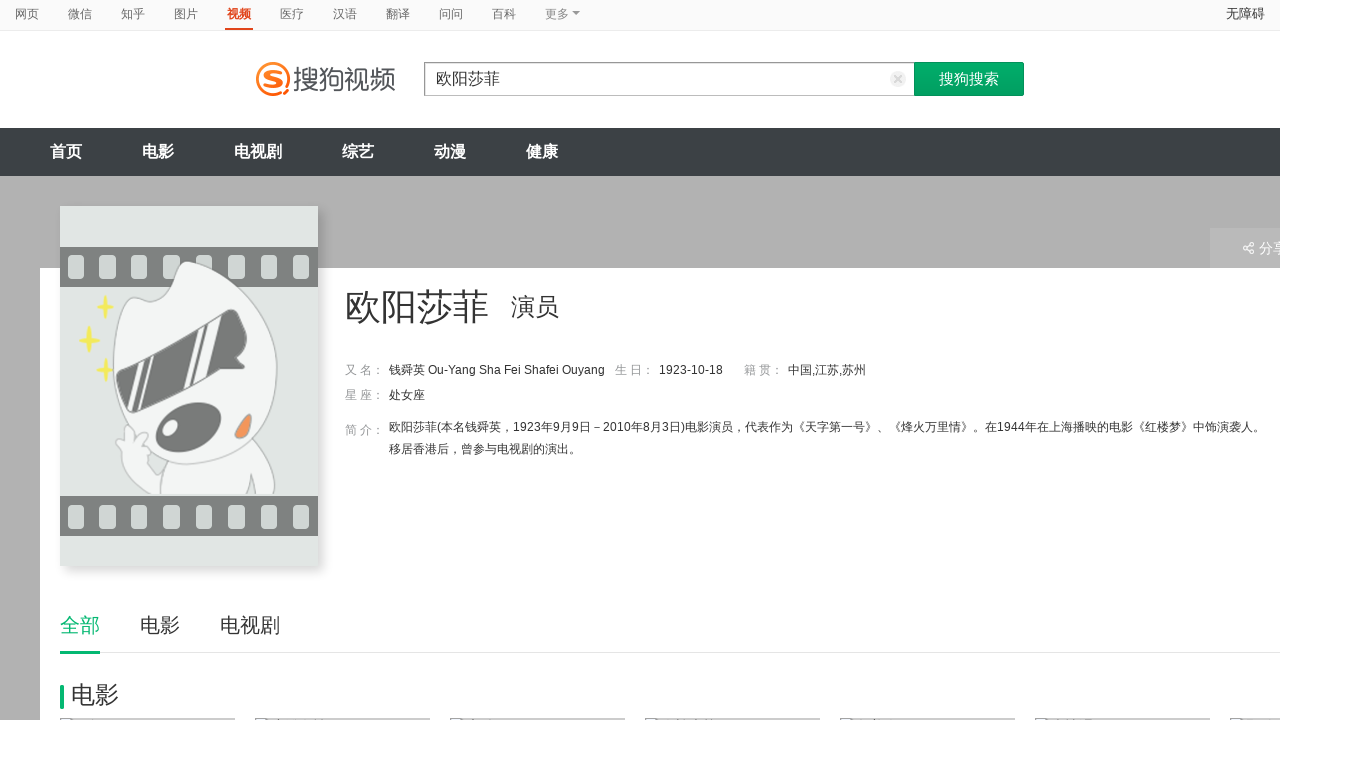

--- FILE ---
content_type: text/html;charset=UTF-8
request_url: https://tv.sogou.com/star/%E6%AC%A7%E9%98%B3%E8%8E%8E%E8%8F%B2.html?ie=utf8
body_size: 10377
content:
<!DOCTYPE html><html lang="zh-cn" data-env="production" data-tag="video-pc-20250617195106"><head>
        <title>欧阳莎菲在线观看</title>
        <meta name="title" content="欧阳莎菲在线观看"/>
        <meta name="keywords" content='欧阳莎菲电影，欧阳莎菲音乐MV，欧阳莎菲电视剧，欧阳莎菲参加综艺，欧阳莎菲小品，欧阳莎菲视频，欧阳莎菲资料库'/>
        <meta name="description" content='欧阳莎菲的172个电影：《勇闯天下》-喜剧，《摩登女性》-老，《魔胎》-恐怖；欧阳莎菲的6个电视剧：《大时代》-商战，《欢乐山城》-喜剧，《飞星寻龙》-堪舆'/><meta charset="UTF-8"><meta name="viewport" content="width=device-width,minimum-scale=1,maximum-scale=1,user-scalable=no"><meta name="format-detection" content="telephone=no"><meta name="format-detection" content="address=no"><meta itemprop="name"><meta itemprop="image"><meta itemprop="description" name="description"><meta name="reqinfo" content="uuid:d182f3c7-cd3b-44db-9278-a20e739b7226, server:11.162.179.114, time:2026-02-03 00:43:01, idc:hd3"><meta name="renderer" content="webkit"><meta name="apple-mobile-web-app-capable" content="yes"><meta http-equiv="X-UA-Compatible" content="IE=edge, chrome=1"><meta http-equiv="cache-control" content="max-age=0"><meta http-equiv="cache-control" content="no-cache"><meta http-equiv="pragma" content="no-cache"><meta http-equiv="expires" content="0"><meta name="format-detection" content="telephone=no"><link type="image/x-icon" href="//dlweb.sogoucdn.com/translate/favicon.ico?v=20180424" rel="icon"><link type="image/x-icon" href="//dlweb.sogoucdn.com/translate/favicon.ico?v=20180424" rel="Shortcut Icon"><link type="image/x-icon" href="//dlweb.sogoucdn.com/translate/favicon.ico?v=20180424" rel="bookmark"><link rel="apple-touch-icon-precomposed" href="http://dlweb.sogoucdn.com/logo/images/2018/apple-touch-icon.png"><link rel="preload" href="//dlweb.sogoucdn.com/vs/static/js/vsbundle.3ed018b1.js" as="script" crossorigin="anonymous"><link rel="preload" href="//search.sogoucdn.com/video/pc/static/js/vendors.dea2deb2.js" as="script"><link rel="preload" href="//search.sogoucdn.com/video/pc/static/js/app.69bbd041.js" as="script"><link rel="preload" href="//search.sogoucdn.com/video/pc/static/css/8.7e6f6f5e.css" as="style"><link rel="preload" href="//search.sogoucdn.com/video/pc/static/js/star.679de3df.js" as="script"><link rel="preload" href="//search.sogoucdn.com/video/pc/static/css/0.99259bd9.css" as="style"><link rel="preload" href="//search.sogoucdn.com/video/pc/static/js/common.c2809462.js" as="script"><link rel="prefetch" href="//search.sogoucdn.com/video/pc/static/css/1.697d2d09.css"><link rel="prefetch" href="//search.sogoucdn.com/video/pc/static/css/10.622c3ef0.css"><link rel="prefetch" href="//search.sogoucdn.com/video/pc/static/css/3.a2fd5b7f.css"><link rel="prefetch" href="//search.sogoucdn.com/video/pc/static/css/5.67b7f4d5.css"><link rel="prefetch" href="//search.sogoucdn.com/video/pc/static/css/6.1255bbfd.css"><link rel="prefetch" href="//search.sogoucdn.com/video/pc/static/css/7.a0a8b91a.css"><link rel="prefetch" href="//search.sogoucdn.com/video/pc/static/css/9.67b7f4d5.css"><link rel="prefetch" href="//search.sogoucdn.com/video/pc/static/js/Movie.5256e4c6.js"><link rel="prefetch" href="//search.sogoucdn.com/video/pc/static/js/home.3674da8b.js"><link rel="prefetch" href="//search.sogoucdn.com/video/pc/static/js/list.3e73f7a2.js"><link rel="prefetch" href="//search.sogoucdn.com/video/pc/static/js/movie.04d6ec1d.js"><link rel="prefetch" href="//search.sogoucdn.com/video/pc/static/js/result.fa228917.js"><link rel="prefetch" href="//search.sogoucdn.com/video/pc/static/js/resultQbot.c8c68b0b.js"><link rel="prefetch" href="//search.sogoucdn.com/video/pc/static/js/teleplay.736aa775.js"><link rel="prefetch" href="//search.sogoucdn.com/video/pc/static/js/tvshow.860e2929.js"><link rel="stylesheet" href="//search.sogoucdn.com/video/pc/static/css/8.7e6f6f5e.css"><link rel="stylesheet" href="//search.sogoucdn.com/video/pc/static/css/0.99259bd9.css"></head><body><div id="app"> <div id="videoApp" data-server-rendered="true"><div id="wrap"><div id="header"><nav><ul class="header-nav home-top-nav"><li><a target="_self" href="//www.sogou.com/web?ie=utf8&amp;fr=video_pc_nav&amp;query=%E6%AC%A7%E9%98%B3%E8%8E%8E%E8%8F%B2" data-type="page">网页</a></li><li><a target="_self" href="//weixin.sogou.com/weixin?ie=utf8&amp;fr=video_pc_nav&amp;query=%E6%AC%A7%E9%98%B3%E8%8E%8E%E8%8F%B2" data-type="wechat">微信</a></li><li><a target="_self" href="//www.sogou.com/sogou?p=73351201&amp;ie=utf8&amp;fr=video_pc_nav&amp;query=%E6%AC%A7%E9%98%B3%E8%8E%8E%E8%8F%B2&amp;insite=zhihu.com" data-type="zhihu">知乎</a></li><li><a target="_self" href="//pic.sogou.com/pics?p=40230504&amp;ie=utf8&amp;fr=video_pc_nav&amp;query=%E6%AC%A7%E9%98%B3%E8%8E%8E%E8%8F%B2" data-type="pic">图片</a></li><li class="cur"><a target="" href="javascript:void(0)" data-type="video">视频</a></li><li><a target="_self" href="//www.sogou.com/web?ie=utf8&amp;fr=video_pc_nav&amp;query=%E6%AC%A7%E9%98%B3%E8%8E%8E%E8%8F%B2&amp;m2web=mingyi.sogou.com" data-type="mingyi">医疗</a></li><li><a target="_self" href="//hanyu.sogou.com/result?ie=utf8&amp;fr=video_pc_nav&amp;query=%E6%AC%A7%E9%98%B3%E8%8E%8E%E8%8F%B2" data-type="hanyu">汉语</a></li><li><a target="_self" href="//fanyi.sogou.com/?ie=utf8&amp;fr=video_pc_nav&amp;keyword=%E6%AC%A7%E9%98%B3%E8%8E%8E%E8%8F%B2" data-type="fanyi" data-key="keyword">翻译</a></li><li><a target="_self" href="//www.sogou.com/sogou?ch=videosearch&amp;ie=utf8&amp;fr=video_pc_nav&amp;query=%E6%AC%A7%E9%98%B3%E8%8E%8E%E8%8F%B2&amp;insite=wenwen.sogou.com" data-type="wenwen">问问</a></li><li><a target="_self" href="//www.sogou.com/sogou?pid=sogou-wsse-17737832ac17be52&amp;ie=utf8&amp;fr=video_pc_nav&amp;query=%E6%AC%A7%E9%98%B3%E8%8E%8E%E8%8F%B2&amp;insite=baike.sogou.com" data-type="baike">百科</a></li> <li class="header-nav-more">
      更多
      <i class="header-triangle"></i> <div class="header-nav-menu"><span class="ico-san"></span> <a href="//www.sogou.com/sogou?interation=1728053249&amp;pid=sogou-wsse-7050094b04fd9aa3&amp;ie=utf8&amp;fr=video_pc_nav&amp;query=%E6%AC%A7%E9%98%B3%E8%8E%8E%E8%8F%B2" data-type="news">资讯</a><a href="//map.sogou.com/?ie=utf8&amp;fr=video_pc_nav&amp;#lq=%E6%AC%A7%E9%98%B3%E8%8E%8E%E8%8F%B2" data-type="map" data-key="#lq">地图</a><a href="//www.sogou.com/sogou?interation=196636&amp;pid=sogou-wsse-926c11cc055de9b8&amp;ie=utf8&amp;fr=video_pc_nav&amp;query=%E6%AC%A7%E9%98%B3%E8%8E%8E%E8%8F%B2" data-type="zhishi">知识</a><a href="//as.sogou.com/?ie=utf8&amp;fr=video_pc_nav&amp;query=%E6%AC%A7%E9%98%B3%E8%8E%8E%E8%8F%B2" data-type="as">应用</a><a href="//www.sogou.com/docs/more.htm?ie=utf8&amp;fr=video_pc_nav&amp;kw=%E6%AC%A7%E9%98%B3%E8%8E%8E%E8%8F%B2" data-type="all" data-key="kw" class="header-nav-all">全部</a></div></li></ul> <a id="cniil_wza" href="javascript:void(0)" class="access-home">无障碍</a></nav> <div class="header"><div class="searchbox"><a href="/" class="logo"><img src="//search.sogoucdn.com/video/pc/static/img/logo_sogou_yingshi.eae5aab.png" srcset="//search.sogoucdn.com/video/pc/static/img/logo_sogou_yingshi@2x.42b0c06.png 2x"></a> <form action="/v" method="get" name="searchForm" accept-charset="utf8" class="searchform"><div class="querybox"><div class="qborder"><input id="query" autocomplete="off" name="query" value="欧阳莎菲" class="query"> <i class="search-reset"></i></div></div> <input type="hidden" name="typemask" value="6"> <input type="hidden" name="p" value=""> <input type="hidden" name="w" value="06009900"> <input type="hidden" name="dp" value=""> <input type="hidden" name="dr" value> <input type="hidden" name="_asf" value="tv.sogou.com"> <input type="hidden" name="_ast" value="1770050581496"> <input type="hidden" name="enter" value="1"> <input type="hidden" name="ie" value="utf8"> <div class="sbtn1"><input type="submit" value="搜狗搜索" class="sbtn1"></div> <!----> <!----></form></div></div></div> <!----> <div class="mnavbox mnavbox-home" style="border:none;"><ul data-uigs="pbtype::cl;uigs_cl::close" class="mnav"><li><a href="/">首页</a></li><li><a href="/channel/movie">电影</a></li><li><a href="/channel/teleplay">电视剧</a></li><li><a href="/channel/tvshow">综艺</a></li><li><a href="/channel/cartoon">动漫</a></li><li><a href="/channel/health">健康</a></li></ul></div> <div id="starPage" class="main detail_another"><div class="detail_section_container"><div class="srch-result-wrap"><div><div href="#" class="srch-result-thumb cur"><img src="https://img04.sogoucdn.com/v2/thumb/retype_exclude_gif/ext/auto/q/80/crop/xy/ai/w/177/h/250/resize/w/177?appid=201005&amp;sign=37b12e3c076544dfdcfd6677471591d8&amp;url=http%3A%2F%2Fimg02.sogoucdn.com%2Fapp%2Fa%2F100520060%2F602f2ff21c27cf9103dac44ecc89a478" alt="欧阳莎菲" height="360" width="258" onerror="this.onerror=null;this.src='https://img03.sogoucdn.com/app/a/07/2392228b6ff6351bffa73135318d3673'"></div> <h1 class="srch-result-tit"><div class="result-tit-sub"><span class="tit-info">演员</span></div>
      欧阳莎菲
    </h1> <dl class="srch-result-info"><dt>
        又 名：
      </dt> <dd class="srch-info-lft">
        钱舜英 Ou-Yang Sha Fei Shafei Ouyang
      </dd> <dt>
        生 日：
      </dt> <dd class="srch-info-lft">
        1923-10-18
      </dd> <dt>
        籍 贯：
      </dt> <dd>
        中国,江苏,苏州
      </dd> <!----> <!----> <!----> <!----> <!----> <!----> <dt>
        星 座：
      </dt> <dd>
        处女座
      </dd> <dt class="dtd-intro">
        简 介：
      </dt> <dd class="dtd-intro">
        欧阳莎菲(本名钱舜英，1923年9月9日－2010年8月3日)电影演员，代表作为《天字第一号》、《烽火万里情》。在1944年在上海播映的电影《红楼梦》中饰演袭人。移居香港后，曾参与电视剧的演出。
        <a href="javascript:;" class="btn-info-more" style="display:none;">更多<i></i></a> <a href="javascript:;" class="btn-info-more2" style="display:none;">收起<i></i></a></dd></dl> <!----></div> <div class="ui-pulldown-menu srch-info-source"><span id="share_btn" class="btn-info-share"><i></i>分享</span> <ul id="share_box" class="detail_section_share_box" style="display:none;"><li><a data-uigs="pbtype::cl;uigs_cl::m_share_sina&amp;https://service.weibo.com/share/share.php?url=http://v.sogou.com/star/%E6%AC%A7%E9%98%B3%E8%8E%8E%E8%8F%B2?ie=utf8&amp;title=%E6%88%91%E6%AD%A3%E5%9C%A8%40%E6%90%9C%E7%8B%97%E5%BD%B1%E8%A7%86%20%E7%9C%8B%23%E6%AC%A7%E9%98%B3%E8%8E%8E%E8%8F%B2%E7%9B%B8%E5%85%B3%E4%BD%9C%E5%93%81%23%EF%BC%8C%E4%BD%A0%E7%9C%8B%E8%BF%87%E4%BA%86%E4%B9%88%EF%BC%9F~%20http%3A%2F%2Fv.sogou.com%2Fstar%2F%25E6%25AC%25A7%25E9%2598%25B3%25E8%258E%258E%25E8%258F%25B2%3Fie%3Dutf8" title="分享到新浪微博" href="https://service.weibo.com/share/share.php?url=http://v.sogou.com/star/%E6%AC%A7%E9%98%B3%E8%8E%8E%E8%8F%B2?ie=utf8&amp;title=%E6%88%91%E6%AD%A3%E5%9C%A8%40%E6%90%9C%E7%8B%97%E5%BD%B1%E8%A7%86%20%E7%9C%8B%23%E6%AC%A7%E9%98%B3%E8%8E%8E%E8%8F%B2%E7%9B%B8%E5%85%B3%E4%BD%9C%E5%93%81%23%EF%BC%8C%E4%BD%A0%E7%9C%8B%E8%BF%87%E4%BA%86%E4%B9%88%EF%BC%9F~%20http%3A%2F%2Fv.sogou.com%2Fstar%2F%25E6%25AC%25A7%25E9%2598%25B3%25E8%258E%258E%25E8%258F%25B2%3Fie%3Dutf8" target="_blank"><i class="share_icon_wb"></i><span>新浪微博</span></a></li> <li><a data-uigs="pbtype::cl;uigs_cl::m_share_douban&amp;http://www.douban.com/recommend/?url=http://v.sogou.com/star/%E6%AC%A7%E9%98%B3%E8%8E%8E%E8%8F%B2?ie=utf8&amp;title=%E6%88%91%E6%AD%A3%E5%9C%A8%40%E6%90%9C%E7%8B%97%E5%BD%B1%E8%A7%86%20%E7%9C%8B%23%E6%AC%A7%E9%98%B3%E8%8E%8E%E8%8F%B2%E7%9B%B8%E5%85%B3%E4%BD%9C%E5%93%81%23%EF%BC%8C%E4%BD%A0%E7%9C%8B%E8%BF%87%E4%BA%86%E4%B9%88%EF%BC%9F~%20http%3A%2F%2Fv.sogou.com%2Fstar%2F%25E6%25AC%25A7%25E9%2598%25B3%25E8%258E%258E%25E8%258F%25B2%3Fie%3Dutf8" title="分享到豆瓣" href="http://www.douban.com/recommend/?url=http://v.sogou.com/star/%E6%AC%A7%E9%98%B3%E8%8E%8E%E8%8F%B2?ie=utf8&amp;title=%E6%88%91%E6%AD%A3%E5%9C%A8%40%E6%90%9C%E7%8B%97%E5%BD%B1%E8%A7%86%20%E7%9C%8B%23%E6%AC%A7%E9%98%B3%E8%8E%8E%E8%8F%B2%E7%9B%B8%E5%85%B3%E4%BD%9C%E5%93%81%23%EF%BC%8C%E4%BD%A0%E7%9C%8B%E8%BF%87%E4%BA%86%E4%B9%88%EF%BC%9F~%20http%3A%2F%2Fv.sogou.com%2Fstar%2F%25E6%25AC%25A7%25E9%2598%25B3%25E8%258E%258E%25E8%258F%25B2%3Fie%3Dutf8" target="_blank"><i class="share_icon_db"></i><span>豆瓣</span></a></li> <li><a data-uigs="pbtype::cl;uigs_cl::m_share_qzone&amp;http://sns.qzone.qq.com/cgi-bin/qzshare/cgi_qzshare_onekey?url=http://v.sogou.com/star/%E6%AC%A7%E9%98%B3%E8%8E%8E%E8%8F%B2?ie=utf8&amp;title=%E6%88%91%E6%AD%A3%E5%9C%A8%40%E6%90%9C%E7%8B%97%E5%BD%B1%E8%A7%86%20%E7%9C%8B%23%E6%AC%A7%E9%98%B3%E8%8E%8E%E8%8F%B2%E7%9B%B8%E5%85%B3%E4%BD%9C%E5%93%81%23%EF%BC%8C%E4%BD%A0%E7%9C%8B%E8%BF%87%E4%BA%86%E4%B9%88%EF%BC%9F~%20http%3A%2F%2Fv.sogou.com%2Fstar%2F%25E6%25AC%25A7%25E9%2598%25B3%25E8%258E%258E%25E8%258F%25B2%3Fie%3Dutf8" uigs="m_share_qzone" title="分享到QQ空间" href="http://sns.qzone.qq.com/cgi-bin/qzshare/cgi_qzshare_onekey?url=http://v.sogou.com/star/%E6%AC%A7%E9%98%B3%E8%8E%8E%E8%8F%B2?ie=utf8&amp;title=%E6%88%91%E6%AD%A3%E5%9C%A8%40%E6%90%9C%E7%8B%97%E5%BD%B1%E8%A7%86%20%E7%9C%8B%23%E6%AC%A7%E9%98%B3%E8%8E%8E%E8%8F%B2%E7%9B%B8%E5%85%B3%E4%BD%9C%E5%93%81%23%EF%BC%8C%E4%BD%A0%E7%9C%8B%E8%BF%87%E4%BA%86%E4%B9%88%EF%BC%9F~%20http%3A%2F%2Fv.sogou.com%2Fstar%2F%25E6%25AC%25A7%25E9%2598%25B3%25E8%258E%258E%25E8%258F%25B2%3Fie%3Dutf8" target="_blank"><i class="share_icon_qqzone"></i><span>QQ空间</span></a></li></ul></div></div> <div class="ch-subnav_bx clearfix"><ul class="sort_nav_lst"><li class="cur"><a href="javascript:;">全部</a></li><li><a href="javascript:;">电影</a></li><li><a href="javascript:;">电视剧</a></li></ul></div> <div class="section"><!----> <div class="column_lft"><h2 id="starPage_film" class="detail_tit"><i></i>电影
  </h2> <div id="scroll_container_film" class="sort_lst_bx" style="display: block; overflow-x: hidden; position: static"><ul class="sort_lst" style="width:5000px;white-space:nowrap;position:static;"><li id="scroll_film"><a href="/movie/mzuwy3k7gmztmnbqbhj4fnftztwm7qq.html" target="_blank" class="sort_lst_thumb"><img src="https://img03.sogoucdn.com/v2/thumb/retype_exclude_gif/ext/auto/q/80/crop/xy/ai/w/240/h/320/resize/w/240?appid=201005&amp;sign=597426c0d518a1b1ed6c5ae43afe4591&amp;url=http%3A%2F%2Fimg01.sogoucdn.com%2Fapp%2Fa%2F100520052%2F887872b81495ac740b494358d3d1d81c" height="252" width="175" alt="勇闯天下"> <div class="play_hv2"></div> <div class="sort_lst_txt_btm_bg"></div> <div class="sort_lst_thumb_txt_rgt"><em class="stress">7.9</em></div> <div class="sort_lst_thumb_txt_lft">01:28:00</div> <!----></a> <div class="sort_lst_tit"><a href="/movie/mzuwy3k7gmztmnbqbhj4fnftztwm7qq.html" target="_blank">勇闯天下</a></div> <p class="sort_lst_txt star_actor">
          主演：
          <span> 刘兆铭   </span><span> 欧阳莎菲   </span></p></li><li id="scroll_film"><a href="/movie/mzuwy3k7gu4temrrbhcknnohywxnbva.html" target="_blank" class="sort_lst_thumb"><img src="https://img02.sogoucdn.com/v2/thumb/retype_exclude_gif/ext/auto/q/80/crop/xy/ai/w/240/h/320/resize/w/240?appid=201005&amp;sign=a836c3e698f95a7fea06d4565fbd45a7&amp;url=http%3A%2F%2Fimg01.sogoucdn.com%2Fapp%2Fa%2F100520052%2Faafbc5d821d42ce316d6ca5cd127010d" height="252" width="175" alt="摩登女性"> <div class="play_hv2"></div> <div class="sort_lst_txt_btm_bg"></div> <div class="sort_lst_thumb_txt_rgt"><em class="stress">6.3</em></div> <div class="sort_lst_thumb_txt_lft">01:08:00</div> <!----></a> <div class="sort_lst_tit"><a href="/movie/mzuwy3k7gu4temrrbhcknnohywxnbva.html" target="_blank">摩登女性</a></div> <p class="sort_lst_txt star_actor">
          主演：
          <span> 欧阳莎菲   </span><span> 严俊   </span></p></li><li id="scroll_film"><a href="/movie/mzuwy3k7haydaobqgye4jj6muu.html" target="_blank" class="sort_lst_thumb"><img src="https://img03.sogoucdn.com/v2/thumb/retype_exclude_gif/ext/auto/q/80/crop/xy/ai/w/240/h/320/resize/w/240?appid=201005&amp;sign=adf8cd81ab64e86a485c1903d3ebef13&amp;url=http%3A%2F%2Fimg03.sogoucdn.com%2Fapp%2Fa%2F100520052%2Fdf90671e4fe57195b97034c77ed2b3ba" height="252" width="175" alt="魔胎"> <div class="play_hv2"></div> <div class="sort_lst_txt_btm_bg"></div> <div class="sort_lst_thumb_txt_rgt"><em class="stress">6.3</em></div> <div class="sort_lst_thumb_txt_lft">01:27:00</div> <!----></a> <div class="sort_lst_tit"><a href="/movie/mzuwy3k7haydaobqgye4jj6muu.html" target="_blank">魔胎</a></div> <p class="sort_lst_txt star_actor">
          主演：
          <span> 吕秀菱   </span><span> 艾迪   </span></p></li><li id="scroll_film"><a href="/movie/mzuwy3k7ge2danrvgy4atsglzhp3j46vxu.html" target="_blank" class="sort_lst_thumb"><img src="https://img02.sogoucdn.com/v2/thumb/retype_exclude_gif/ext/auto/q/80/crop/xy/ai/w/240/h/320/resize/w/240?appid=201005&amp;sign=45fe042201e5d70abc1f0aac6114bc07&amp;url=http%3A%2F%2Fimg04.sogoucdn.com%2Fapp%2Fa%2F200803%2F868177b46fd13949cd3c712f4b126cc5" height="252" width="175" alt="人蛇大战"> <div class="play_hv2"></div> <div class="sort_lst_txt_btm_bg"></div> <div class="sort_lst_thumb_txt_rgt"><em class="stress">6.5</em></div> <div class="sort_lst_thumb_txt_lft">01:27:00</div> <!----></a> <div class="sort_lst_tit"><a href="/movie/mzuwy3k7ge2danrvgy4atsglzhp3j46vxu.html" target="_blank">人蛇大战</a></div> <p class="sort_lst_txt star_actor">
          主演：
          <span> 向云鹏   </span><span> 罗璧玲   </span></p></li><li id="scroll_film"><a href="/movie/mzuwy3k7heydimjygae5hy6dydemw.html" target="_blank" class="sort_lst_thumb"><img src="https://img04.sogoucdn.com/v2/thumb/retype_exclude_gif/ext/auto/q/80/crop/xy/ai/w/240/h/320/resize/w/240?appid=201005&amp;sign=7f4675c9bf43ff8651f4b894b0dc2c99&amp;url=http%3A%2F%2Fimg04.sogoucdn.com%2Fapp%2Fa%2F100520052%2F9c0b4b74df6eeaaaf1dd4fa4179c5602" height="252" width="175" alt="鱼美人"> <div class="play_hv2"></div> <div class="sort_lst_txt_btm_bg"></div> <div class="sort_lst_thumb_txt_rgt"><em class="stress">7.7</em></div> <div class="sort_lst_thumb_txt_lft">01:35:00</div> <!----></a> <div class="sort_lst_tit"><a href="/movie/mzuwy3k7heydimjygae5hy6dydemw.html" target="_blank">鱼美人</a></div> <p class="sort_lst_txt star_actor">
          主演：
          <span> 凌波   </span><span> 李菁   </span></p></li><li id="scroll_film"><a href="/movie/mzuwy3k7gi3denbsbgz5lr7jydqq.html" target="_blank" class="sort_lst_thumb"><img src="https://img04.sogoucdn.com/v2/thumb/retype_exclude_gif/ext/auto/q/80/crop/xy/ai/w/240/h/320/resize/w/240?appid=201005&amp;sign=0bb31051eb831dd40b2b20776e7588bf&amp;url=http%3A%2F%2Fimg02.sogoucdn.com%2Fapp%2Fa%2F100520052%2Fdf9fbd14af303e0beffbadd7c964345a" height="252" width="175" alt="痴情泪"> <div class="play_hv2"></div> <div class="sort_lst_txt_btm_bg"></div> <div class="sort_lst_thumb_txt_rgt"><em class="stress">6.7</em></div> <div class="sort_lst_thumb_txt_lft">01:41:00</div> <!----></a> <div class="sort_lst_tit"><a href="/movie/mzuwy3k7gi3denbsbgz5lr7jydqq.html" target="_blank">痴情泪</a></div> <p class="sort_lst_txt star_actor">
          主演：
          <span> 叶枫   </span><span> 凌云   </span></p></li><li id="scroll_film"><a href="/movie/mzuwy3k7geydgnjugae5fmfzypco6.html" target="_blank" class="sort_lst_thumb"><img src="https://img04.sogoucdn.com/v2/thumb/retype_exclude_gif/ext/auto/q/80/crop/xy/ai/w/240/h/320/resize/w/240?appid=201005&amp;sign=0da3fccbc5c75fc2aa3167c89bbcb054&amp;url=http%3A%2F%2Fimg04.sogoucdn.com%2Fapp%2Fa%2F100520052%2F468b1fa51a93a7b685b24761574032e1" height="252" width="175" alt="野姑娘"> <div class="play_hv2"></div> <div class="sort_lst_txt_btm_bg"></div> <div class="sort_lst_thumb_txt_rgt"><em class="stress">6.6</em></div> <div class="sort_lst_thumb_txt_lft">01:27:00</div> <!----></a> <div class="sort_lst_tit"><a href="/movie/mzuwy3k7geydgnjugae5fmfzypco6.html" target="_blank">野姑娘</a></div> <p class="sort_lst_txt star_actor">
          主演：
          <span> 李菁   </span><span> 凌云   </span></p></li><li id="scroll_film"><a href="/movie/mzuwy3k7gizdcmrxbhhnfswh2k54nlguyy.html" target="_blank" class="sort_lst_thumb"><img src="https://img03.sogoucdn.com/v2/thumb/retype_exclude_gif/ext/auto/q/80/crop/xy/ai/w/240/h/320/resize/w/240?appid=201005&amp;sign=6edf59942cd59e9aef224ca56836e642&amp;url=http%3A%2F%2Fimg03.sogoucdn.com%2Fapp%2Fa%2F100520052%2Fd4789a9167b7648c9d46cd07f744d99c" height="252" width="175" alt="我是一片云"> <div class="play_hv2"></div> <div class="sort_lst_txt_btm_bg"></div> <div class="sort_lst_thumb_txt_rgt"><em class="stress">6.5</em></div> <div class="sort_lst_thumb_txt_lft">01:36:00</div> <!----></a> <div class="sort_lst_tit"><a href="/movie/mzuwy3k7gizdcmrxbhhnfswh2k54nlguyy.html" target="_blank">我是一片云</a></div> <p class="sort_lst_txt star_actor">
          主演：
          <span> 秦汉   </span><span> 林青霞   </span></p></li><li id="scroll_film"><a href="/movie/mzuwy3k7geydeobxga3qtuvz2k44ltwazg46s.html" target="_blank" class="sort_lst_thumb"><img src="https://img03.sogoucdn.com/v2/thumb/retype_exclude_gif/ext/auto/q/80/crop/xy/ai/w/240/h/320/resize/w/240?appid=201005&amp;sign=e9e9bf47c073178e734c21bcb9048049&amp;url=http%3A%2F%2Fimg01.sogoucdn.com%2Fapp%2Fa%2F100520052%2Ffd254a30b348ffe987c45718eaac58d1" height="252" width="175" alt="夜夜盼郎归"> <div class="play_hv2"></div> <div class="sort_lst_txt_btm_bg"></div> <div class="sort_lst_thumb_txt_rgt"><em class="stress">6.6</em></div> <div class="sort_lst_thumb_txt_lft">01:40:00</div> <!----></a> <div class="sort_lst_tit"><a href="/movie/mzuwy3k7geydeobxga3qtuvz2k44ltwazg46s.html" target="_blank">夜夜盼郎归</a></div> <p class="sort_lst_txt star_actor">
          主演：
          <span> 朱虹   </span><span> 高远   </span></p></li><li id="scroll_film"><a href="/movie/mzuwy3k7heztemjrbhc25ufdws5mtky.html" target="_blank" class="sort_lst_thumb"><img src="https://img02.sogoucdn.com/v2/thumb/retype_exclude_gif/ext/auto/q/80/crop/xy/ai/w/240/h/320/resize/w/240?appid=201005&amp;sign=adfba83c92f83763c52d01ae55a231ea&amp;url=http%3A%2F%2Fimg04.sogoucdn.com%2Fapp%2Fa%2F100520052%2F4bd57b5204eb49f738c1ec057a835db1" height="252" width="175" alt="女校春色"> <div class="play_hv2"></div> <div class="sort_lst_txt_btm_bg"></div> <div class="sort_lst_thumb_txt_rgt"><em class="stress">6.4</em></div> <div class="sort_lst_thumb_txt_lft">01:48:00</div> <!----></a> <div class="sort_lst_tit"><a href="/movie/mzuwy3k7heztemjrbhc25ufdws5mtky.html" target="_blank">女校春色</a></div> <p class="sort_lst_txt star_actor">
          主演：
          <span> 陈厚   </span><span> 李菁   </span></p></li><li id="scroll_film"><a href="/movie/mzuwy3k7gi3tqmbubhl33sxtxtdq.html" target="_blank" class="sort_lst_thumb"><img src="https://img03.sogoucdn.com/v2/thumb/retype_exclude_gif/ext/auto/q/80/crop/xy/ai/w/240/h/320/resize/w/240?appid=201005&amp;sign=ba7b989b544648d7efe41c776213f387&amp;url=http%3A%2F%2Fimg03.sogoucdn.com%2Fapp%2Fa%2F100520052%2F4a60cd1e23876d022fa19a7037ddc61b" height="252" width="175" alt="捉鼠记"> <div class="play_hv2"></div> <div class="sort_lst_txt_btm_bg"></div> <div class="sort_lst_thumb_txt_rgt"><em class="stress">6.1</em></div> <div class="sort_lst_thumb_txt_lft">01:27:00</div> <!----></a> <div class="sort_lst_tit"><a href="/movie/mzuwy3k7gi3tqmbubhl33sxtxtdq.html" target="_blank">捉鼠记</a></div> <p class="sort_lst_txt star_actor">
          主演：
          <span> 恬妮   </span><span> 刘陆华   </span></p></li><li id="scroll_film"><a href="/movie/mzuwy3k7gm3diojwbg36to7qzxzmb36h5e.html" target="_blank" class="sort_lst_thumb"><img src="https://img03.sogoucdn.com/v2/thumb/retype_exclude_gif/ext/auto/q/80/crop/xy/ai/w/240/h/320/resize/w/240?appid=201005&amp;sign=16835a735cfc2711cef71324a881b3e9&amp;url=http%3A%2F%2Fimg01.sogoucdn.com%2Fapp%2Fa%2F100520052%2F66596157f9bd4bf83baddcb64ea66113" height="252" width="175" alt="烽火万里情"> <div class="play_hv2"></div> <div class="sort_lst_txt_btm_bg"></div> <div class="sort_lst_thumb_txt_rgt"><em class="stress">6.1</em></div> <div class="sort_lst_thumb_txt_lft">01:44:00</div> <!----></a> <div class="sort_lst_tit"><a href="/movie/mzuwy3k7gm3diojwbg36to7qzxzmb36h5e.html" target="_blank">烽火万里情</a></div> <p class="sort_lst_txt star_actor">
          主演：
          <span> 井淼   </span><span> 关山   </span></p></li><li id="scroll_film"><a href="/movie/mzuwy3k7ha4tembthee5fo6e5lj4jq6o.html" target="_blank" class="sort_lst_thumb"><img src="https://img02.sogoucdn.com/v2/thumb/retype_exclude_gif/ext/auto/q/80/crop/xy/ai/w/240/h/320/resize/w/240?appid=201005&amp;sign=33ff8e7c7d31b17ba27a435a8b1b16f8&amp;url=http%3A%2F%2Fimg03.sogoucdn.com%2Fapp%2Fa%2F100520052%2F8ba5ac1df45c1b978c35e78edb964966" height="252" width="175" alt="一年幽梦"> <div class="play_hv2"></div> <div class="sort_lst_txt_btm_bg"></div> <div class="sort_lst_thumb_txt_rgt"><em class="stress"></em></div> <div class="sort_lst_thumb_txt_lft">01:25:00</div> <!----></a> <div class="sort_lst_tit"><a href="/movie/mzuwy3k7ha4tembthee5fo6e5lj4jq6o.html" target="_blank">一年幽梦</a></div> <p class="sort_lst_txt star_actor">
          主演：
          <span> 甄珍   </span><span> 邓光荣   </span></p></li><li id="scroll_film"><a href="/movie/mzuwy3k7heydcnzthae334gkv7d6s.html" target="_blank" class="sort_lst_thumb"><img src="https://img02.sogoucdn.com/v2/thumb/retype_exclude_gif/ext/auto/q/80/crop/xy/ai/w/240/h/320/resize/w/240?appid=201005&amp;sign=f8112365ce6c3e639a6a892f3acfbb4e&amp;url=http%3A%2F%2Fimg02.sogoucdn.com%2Fapp%2Fa%2F100520052%2F123e8ee93c599a3db88ee8aedf465d05" height="252" width="175" alt="金石情"> <div class="play_hv2"></div> <div class="sort_lst_txt_btm_bg"></div> <div class="sort_lst_thumb_txt_rgt"><em class="stress"></em></div> <div class="sort_lst_thumb_txt_lft"></div> <!----></a> <div class="sort_lst_tit"><a href="/movie/mzuwy3k7heydcnzthae334gkv7d6s.html" target="_blank">金石情</a></div> <p class="sort_lst_txt star_actor">
          主演：
          <span> 凌波   </span><span> 林玉   </span></p></li><li id="scroll_film"><a href="/movie/mzuwy3k7heztkmjrbg2lts6aztwln3a.html" target="_blank" class="sort_lst_thumb"><img src="https://img03.sogoucdn.com/v2/thumb/retype_exclude_gif/ext/auto/q/80/crop/xy/ai/w/240/h/320/resize/w/240?appid=201005&amp;sign=5175459c47840feda3d8105c202d89e4&amp;url=http%3A%2F%2Fimg02.sogoucdn.com%2Fapp%2Fa%2F10040001%2Fbda065c77f879d803f7e2f1385cbab16" height="252" width="175" alt="垂死天鹅"> <div class="play_hv2"></div> <div class="sort_lst_txt_btm_bg"></div> <div class="sort_lst_thumb_txt_rgt"><em class="stress"></em></div> <div class="sort_lst_thumb_txt_lft"></div> <!----></a> <div class="sort_lst_tit"><a href="/movie/mzuwy3k7heztkmjrbg2lts6aztwln3a.html" target="_blank">垂死天鹅</a></div> <p class="sort_lst_txt star_actor">
          主演：
          <span> 秦萍   </span><span> 关山   </span></p></li></ul> <!----> <div class="arr_next_click"></div></div></div> <!----> <!----> <div class="column_lft"><h2 id="starPage_teleplay" class="detail_tit"><i></i>电视剧
  </h2> <div id="scroll_container_teleplay" class="sort_lst_bx" style="display: block; overflow-x: hidden; position: static"><ul class="sort_lst" style="width:5000px;white-space:nowrap;position:static;"><li id="scroll_teleplay"><a href="/series/orswyzlqnrqxsxzrheytmmqjwtz4vmnu7i.html" target="_blank" class="sort_lst_thumb"><img src="https://img04.sogoucdn.com/v2/thumb/retype_exclude_gif/ext/auto/q/80/crop/xy/ai/w/240/h/320/resize/w/240?appid=201005&amp;sign=0bfae329d2da5358a14ce19109d8782b&amp;url=http%3A%2F%2Fimg02.sogoucdn.com%2Fapp%2Fa%2F200803%2Ff31fd305be7dd3f3e6f088728cd08a83" height="252" width="175" alt="大时代"> <div class="play_hv2"></div> <div class="sort_lst_txt_btm_bg"></div> <div class="sort_lst_thumb_txt_rgt"><em class="stress">9.3</em></div> <div class="sort_lst_thumb_txt_lft"></div> <div class="sort_lst_thumb_tag_pay">
            付费
          </div></a> <div class="sort_lst_tit"><a href="/series/orswyzlqnrqxsxzrheytmmqjwtz4vmnu7i.html" target="_blank">大时代</a></div> <p class="sort_lst_txt star_actor">
          主演：
          <span> 郑少秋   </span><span> 刘青云   </span></p></li><li id="scroll_teleplay"><a href="/series/orswyzlqnrqxsxzyga2tccn3w3annsn5wpdq.html" target="_blank" class="sort_lst_thumb"><img src="https://img02.sogoucdn.com/v2/thumb/retype_exclude_gif/ext/auto/q/80/crop/xy/ai/w/240/h/320/resize/w/240?appid=201005&amp;sign=6a94709097d68e320baf8d82c19c81e7&amp;url=http%3A%2F%2Fimg03.sogoucdn.com%2Fapp%2Fa%2F200803%2F668a4eba699ec86eb786b74f6fd12d39" height="252" width="175" alt="欢乐山城"> <div class="play_hv2"></div> <div class="sort_lst_txt_btm_bg"></div> <div class="sort_lst_thumb_txt_rgt"><em class="stress">7.6</em></div> <div class="sort_lst_thumb_txt_lft"></div> <!----></a> <div class="sort_lst_tit"><a href="/series/orswyzlqnrqxsxzyga2tccn3w3annsn5wpdq.html" target="_blank">欢乐山城</a></div> <p class="sort_lst_txt star_actor">
          主演：
          <span> 张卫健   </span><span> 陈庭威   </span></p></li><li id="scroll_teleplay"><a href="/series/orswyzlqnrqxsxzuhaytinjqbg34tugh2gymd6q.html" target="_blank" class="sort_lst_thumb"><img src="https://img02.sogoucdn.com/v2/thumb/retype_exclude_gif/ext/auto/q/80/crop/xy/ai/w/240/h/320/resize/w/240?appid=201005&amp;sign=70c7c9db12a236f66c8676c0e4288d20&amp;url=http%3A%2F%2Fimg04.sogoucdn.com%2Fapp%2Fa%2F200803%2F3842354e8c35d9e38ac31462b98cdc49" height="252" width="175" alt="飞星寻龙"> <div class="play_hv2"></div> <div class="sort_lst_txt_btm_bg"></div> <div class="sort_lst_thumb_txt_rgt"><em class="stress">7.6</em></div> <div class="sort_lst_thumb_txt_lft"></div> <!----></a> <div class="sort_lst_tit"><a href="/series/orswyzlqnrqxsxzuhaytinjqbg34tugh2gymd6q.html" target="_blank">飞星寻龙</a></div> <p class="sort_lst_txt star_actor">
          主演：
          <span> 廖伟雄   </span><span> 梁艺龄   </span></p></li><li id="scroll_teleplay"><a href="/series/orswyzlqnrqxsxzwgu4dgcohu7f6vr7jzdfq.html" target="_blank" class="sort_lst_thumb"><img src="https://img04.sogoucdn.com/v2/thumb/retype_exclude_gif/ext/auto/q/80/crop/xy/ai/w/240/h/320/resize/w/240?appid=201005&amp;sign=2355bbe617eac7d74cd5acc8450881ef&amp;url=http%3A%2F%2Fimg04.sogoucdn.com%2Fapp%2Fa%2F100520052%2F69141c3a09874e53b6d745ffa43f6970" height="252" width="175" alt="千岁情人"> <div class="play_hv2"></div> <div class="sort_lst_txt_btm_bg"></div> <div class="sort_lst_thumb_txt_rgt"><em class="stress">7.0</em></div> <div class="sort_lst_thumb_txt_lft"></div> <!----></a> <div class="sort_lst_tit"><a href="/series/orswyzlqnrqxsxzwgu4dgcohu7f6vr7jzdfq.html" target="_blank">千岁情人</a></div> <p class="sort_lst_txt star_actor">
          主演：
          <span> 王菲   </span><span> 方中信   </span></p></li><li id="scroll_teleplay"><a href="/series/orswyzlqnrqxsxzugyydinbrbhe5trhkz3s3xiq.html" target="_blank" class="sort_lst_thumb"><img src="https://img02.sogoucdn.com/v2/thumb/retype_exclude_gif/ext/auto/q/80/crop/xy/ai/w/240/h/320/resize/w/240?appid=201005&amp;sign=c0d67429ba268cee13b09e7c7a517c2f&amp;url=http%3A%2F%2Fimg02.sogoucdn.com%2Fapp%2Fa%2F200803%2F488102e0935f0fa9a4e86965743010ab" height="252" width="175" alt="少年五虎"> <div class="play_hv2"></div> <div class="sort_lst_txt_btm_bg"></div> <div class="sort_lst_thumb_txt_rgt"><em class="stress">8.7</em></div> <div class="sort_lst_thumb_txt_lft"></div> <!----></a> <div class="sort_lst_tit"><a href="/series/orswyzlqnrqxsxzugyydinbrbhe5trhkz3s3xiq.html" target="_blank">少年五虎</a></div> <p class="sort_lst_txt star_actor">
          主演：
          <span> 朱茵   </span><span> 洪欣   </span></p></li><li id="scroll_teleplay"><a href="/series/orswyzlqnrqxsxzrga4dimqj2lwlnsgq27d6s.html" target="_blank" class="sort_lst_thumb"><img src="https://img03.sogoucdn.com/v2/thumb/retype_exclude_gif/ext/auto/q/80/crop/xy/ai/w/240/h/320/resize/w/240?appid=201005&amp;sign=af85cc3e0a37d101b384f7432d904ddd&amp;url=http%3A%2F%2Fimg04.sogoucdn.com%2Fapp%2Fa%2F200803%2F14091dee9c4322dd71c807cad78e3172" height="252" width="175" alt="异度凶情"> <div class="play_hv2"></div> <div class="sort_lst_txt_btm_bg"></div> <div class="sort_lst_thumb_txt_rgt"><em class="stress">7.8</em></div> <div class="sort_lst_thumb_txt_lft"></div> <!----></a> <div class="sort_lst_tit"><a href="/series/orswyzlqnrqxsxzrga4dimqj2lwlnsgq27d6s.html" target="_blank">异度凶情</a></div> <p class="sort_lst_txt star_actor">
          主演：
          <span> 刘锡明   </span><span> 梁艺龄   </span></p></li></ul> <!----> <div class="arr_next_click"></div></div></div> <!----> <!----> <div class="column_lft"><div class="mod_filter mod_filter_entertainment"><div class="filter_item"><h2 class="filter_title"><i></i>电影
      </h2> <ul class="filter_list"><li><a target="_blank" href="/list?entity=film&amp;style=喜剧" data-uigs="pbtype::cl;uigs_cl::m_bottom_tag_film&amp;/list?ie=utf8&amp;entity=film&amp;style=喜剧">喜剧</a></li><li><a target="_blank" href="/list?entity=film&amp;style=爱情" data-uigs="pbtype::cl;uigs_cl::m_bottom_tag_film&amp;/list?ie=utf8&amp;entity=film&amp;style=爱情">爱情</a></li><li><a target="_blank" href="/list?entity=film&amp;style=动作" data-uigs="pbtype::cl;uigs_cl::m_bottom_tag_film&amp;/list?ie=utf8&amp;entity=film&amp;style=动作">动作</a></li><li><a target="_blank" href="/list?entity=film&amp;style=恐怖" data-uigs="pbtype::cl;uigs_cl::m_bottom_tag_film&amp;/list?ie=utf8&amp;entity=film&amp;style=恐怖">恐怖</a></li><li><a target="_blank" href="/list?entity=film&amp;style=科幻" data-uigs="pbtype::cl;uigs_cl::m_bottom_tag_film&amp;/list?ie=utf8&amp;entity=film&amp;style=科幻">科幻</a></li><li><a target="_blank" href="/list?entity=film&amp;zone=欧美" data-uigs="pbtype::cl;uigs_cl::m_bottom_tag_film&amp;/list?ie=utf8&amp;entity=film&amp;zone=欧美">欧美</a></li><li><a target="_blank" href="/list?entity=film&amp;zone=韩国" data-uigs="pbtype::cl;uigs_cl::m_bottom_tag_film&amp;/list?ie=utf8&amp;entity=film&amp;zone=韩国">韩国</a></li><li><a target="_blank" href="/list?entity=film&amp;zone=港台" data-uigs="pbtype::cl;uigs_cl::m_bottom_tag_film&amp;/list?ie=utf8&amp;entity=film&amp;zone=港台">港台</a></li><li><a target="_blank" href="/list?entity=film&amp;zone=内地" data-uigs="pbtype::cl;uigs_cl::m_bottom_tag_film&amp;/list?ie=utf8&amp;entity=film&amp;zone=内地">内地</a></li></ul></div> <div class="filter_item"><h2 class="filter_title"><i></i>电视剧
      </h2> <ul class="filter_list"><li><a target="_blank" href="/list?entity=teleplay&amp;style=偶像剧" data-uigs="pbtype::cl;uigs_cl::m_bottom_tag_teleplay&amp;/list?ie=utf8&amp;entity=teleplay&amp;style=偶像剧">偶像剧</a></li><li><a target="_blank" href="/list?entity=teleplay&amp;style=古装" data-uigs="pbtype::cl;uigs_cl::m_bottom_tag_teleplay&amp;/list?ie=utf8&amp;entity=teleplay&amp;style=古装">古装</a></li><li><a target="_blank" href="/list?entity=teleplay&amp;style=抗日" data-uigs="pbtype::cl;uigs_cl::m_bottom_tag_teleplay&amp;/list?ie=utf8&amp;entity=teleplay&amp;style=抗日">抗日</a></li><li><a target="_blank" href="/list?entity=teleplay&amp;style=谍战" data-uigs="pbtype::cl;uigs_cl::m_bottom_tag_teleplay&amp;/list?ie=utf8&amp;entity=teleplay&amp;style=谍战">谍战</a></li><li><a target="_blank" href="/list?entity=teleplay&amp;zone=泰剧" data-uigs="pbtype::cl;uigs_cl::m_bottom_tag_teleplay&amp;/list?ie=utf8&amp;entity=teleplay&amp;zone=泰剧">泰剧</a></li><li><a target="_blank" href="/list?entity=teleplay&amp;zone=美剧" data-uigs="pbtype::cl;uigs_cl::m_bottom_tag_teleplay&amp;/list?ie=utf8&amp;entity=teleplay&amp;zone=美剧">美剧</a></li><li><a target="_blank" href="/list?entity=teleplay&amp;zone=韩剧" data-uigs="pbtype::cl;uigs_cl::m_bottom_tag_teleplay&amp;/list?ie=utf8&amp;entity=teleplay&amp;zone=韩剧">韩剧</a></li><li><a target="_blank" href="/list?entity=teleplay&amp;starring=杨洋" data-uigs="pbtype::cl;uigs_cl::m_bottom_tag_teleplay&amp;/list?ie=utf8&amp;entity=teleplay&amp;starring=杨洋">杨洋</a></li></ul></div> <div class="filter_item"><h2 class="filter_title"><i></i>综艺
      </h2> <ul class="filter_list"><li><a target="_blank" href="/list?entity=tvshow&amp;style=情感" data-uigs="pbtype::cl;uigs_cl::m_bottom_tag_tvshow&amp;/list?entity=tvshow&amp;ie=utf8&amp;style=情感">情感</a></li><li><a target="_blank" href="/list?entity=tvshow&amp;style=真人秀" data-uigs="pbtype::cl;uigs_cl::m_bottom_tag_tvshow&amp;/list?entity=tvshow&amp;ie=utf8&amp;style=真人秀">真人秀</a></li><li><a target="_blank" href="/list?entity=tvshow&amp;style=访谈" data-uigs="pbtype::cl;uigs_cl::m_bottom_tag_tvshow&amp;/list?entity=tvshow&amp;ie=utf8&amp;style=访谈">访谈</a></li><li><a target="_blank" href="/list?entity=tvshow&amp;style=生活" data-uigs="pbtype::cl;uigs_cl::m_bottom_tag_tvshow&amp;/list?entity=tvshow&amp;ie=utf8&amp;style=生活">生活</a></li><li><a target="_blank" href="/list?entity=tvshow&amp;style=美食" data-uigs="pbtype::cl;uigs_cl::m_bottom_tag_tvshow&amp;/list?entity=tvshow&amp;ie=utf8&amp;style=美食">美食</a></li><li><a target="_blank" href="/list?entity=tvshow&amp;style=游戏" data-uigs="pbtype::cl;uigs_cl::m_bottom_tag_tvshow&amp;/list?entity=tvshow&amp;ie=utf8&amp;style=游戏">游戏</a></li><li><a target="_blank" href="/list?entity=tvshow&amp;style=相亲" data-uigs="pbtype::cl;uigs_cl::m_bottom_tag_tvshow&amp;/list?entity=tvshow&amp;ie=utf8&amp;style=相亲">相亲</a></li><li><a target="_blank" href="/list?entity=tvshow&amp;style=竞技" data-uigs="pbtype::cl;uigs_cl::m_bottom_tag_tvshow&amp;/list?entity=tvshow&amp;ie=utf8&amp;style=竞技">竞技</a></li></ul></div> <div class="filter_item"><h2 class="filter_title"><i></i>动漫
      </h2> <ul class="filter_list"><li><a target="_blank" href="/list?entity=cartoon&amp;style=后宫" data-uigs="pbtype::cl;uigs_cl::m_bottom_tag_cartoon&amp;/list?entity=cartoon&amp;ie=utf8&amp;style=后宫">后宫</a></li><li><a target="_blank" href="/list?entity=cartoon&amp;style=热血" data-uigs="pbtype::cl;uigs_cl::m_bottom_tag_cartoon&amp;/list?entity=cartoon&amp;ie=utf8&amp;style=热血">热血</a></li><li><a target="_blank" href="/list?entity=cartoon&amp;style=新番" data-uigs="pbtype::cl;uigs_cl::m_bottom_tag_cartoon&amp;/list?entity=cartoon&amp;ie=utf8&amp;style=新番">新番</a></li><li><a target="_blank" href="/list?entity=cartoon&amp;style=搞笑" data-uigs="pbtype::cl;uigs_cl::m_bottom_tag_cartoon&amp;/list?entity=cartoon&amp;ie=utf8&amp;style=搞笑">搞笑</a></li><li><a target="_blank" href="/list?entity=cartoon&amp;style=机战" data-uigs="pbtype::cl;uigs_cl::m_bottom_tag_cartoon&amp;/list?entity=cartoon&amp;ie=utf8&amp;style=机战">机战</a></li><li><a target="_blank" href="/list?entity=cartoon&amp;style=神魔" data-uigs="pbtype::cl;uigs_cl::m_bottom_tag_cartoon&amp;/list?entity=cartoon&amp;ie=utf8&amp;style=神魔">神魔</a></li><li><a target="_blank" href="/list?entity=cartoon&amp;style=校园" data-uigs="pbtype::cl;uigs_cl::m_bottom_tag_cartoon&amp;/list?entity=cartoon&amp;ie=utf8&amp;style=校园">校园</a></li><li><a target="_blank" href="/list?entity=cartoon&amp;year=2020" data-uigs="pbtype::cl;uigs_cl::m_bottom_tag_cartoon&amp;/list?entity=cartoon&amp;ie=utf8&amp;year=2020">2020</a></li></ul></div></div></div></div></div> <div class="bgbanner"><span class="mask"></span> <img src="https://img04.sogoucdn.com/v2/thumb/retype_exclude_gif/ext/auto/q/80/crop/xy/ai/w/177/h/250/resize/w/177?appid=201005&amp;sign=37b12e3c076544dfdcfd6677471591d8&amp;url=http%3A%2F%2Fimg02.sogoucdn.com%2Fapp%2Fa%2F100520060%2F602f2ff21c27cf9103dac44ecc89a478" class="blurimg-normal"></div></div> <div class="footer_section" style="margin-top:30px;"><a href="https://e.qq.com/ads/?from=sougouvideopc">企业推广</a> - <a href="http://pinyin.sogou.com">输入法</a> -
  <a href="http://ie.sogou.com/">浏览器</a> -
  <a href="http://www.sogou.com/docs/terms.htm">免责声明</a> -
  <a href="http://weibo.com/sogou">官方微博</a> <br> <p>
    © 2026 SOGOU.COM
    <span class="g">京ICP证050897号</span></p> <div style="display: none"><!--tiny--></div></div> <a href="javascript:;" class="btn_gotop" style="display:none;"><span class="btn_gotop_arr">返回顶部</span></a></div></div><script>window.__INITIAL_STATE__={"route":{"name":"star","path":"\u002Fstar\u002F%E6%AC%A7%E9%98%B3%E8%8E%8E%E8%8F%B2","hash":"","query":{"ie":"utf8"},"params":{"key":"欧阳莎菲","fuuid":"d182f3c7-cd3b-44db-9278-a20e739b7226","fiploc":"US","fabtest":"0","fua":"Mozilla\u002F5.0 (Macintosh; Intel Mac OS X 10_15_7) AppleWebKit\u002F537.36 (KHTML, like Gecko) Chrome\u002F131.0.0.0 Safari\u002F537.36; ClaudeBot\u002F1.0; +claudebot@anthropic.com)","debug":"off","type":"star"},"fullPath":"\u002Fstar\u002F%E6%AC%A7%E9%98%B3%E8%8E%8E%E8%8F%B2?ie=utf8","meta":{"mtype":"star"},"from":{"name":null,"path":"\u002F","hash":"","query":{},"params":{},"fullPath":"\u002F","meta":{}}},"common":{"$config":{"wuid":1770050581495,"hideHeader":false,"query":"","isIE":0,"debug":"off","year":"2026","loadTime":1770050581496,"rpPid":"","rpDpid":"","asf":"tv.sogou.com","ast":1770050581496,"charset":"","uuid":"d182f3c7-cd3b-44db-9278-a20e739b7226","fiploc":"US","approveToken":"","idc":"hd3"},"query":"欧阳莎菲"},"star":{"itemData":{"name":"欧阳莎菲","detail":{"v_width":"260","baidu_baike":"http:\u002F\u002Fbaike.baidu.com\u002Fview\u002F2788959.htm","sogou_image":"https:\u002F\u002Fimg04.sogoucdn.com\u002Fv2\u002Fthumb\u002Fretype_exclude_gif\u002Fext\u002Fauto\u002Fq\u002F80\u002Fcrop\u002Fxy\u002Fai\u002Fw\u002F177\u002Fh\u002F250\u002Fresize\u002Fw\u002F177?appid=201005&sign=37b12e3c076544dfdcfd6677471591d8&url=http%3A%2F%2Fimg02.sogoucdn.com%2Fapp%2Fa%2F100520060%2F602f2ff21c27cf9103dac44ecc89a478","name":"欧阳莎菲","weight":"","introduction":"欧阳莎菲(本名钱舜英，1923年9月9日－2010年8月3日)电影演员，代表作为《天字第一号》、《烽火万里情》。在1944年在上海播映的电影《红楼梦》中饰演袭人。移居香港后，曾参与电视剧的演出。","work":["演员"],"live_place":"","height":"","v_height":"367","alias":["钱舜英","Ou-Yang Sha Fei","Shafei Ouyang"],"birth_place":"中国,江苏,苏州","birth_date":"1923-10-18","person_id":"m_d2a47e94773f2e712d747b47f70c1ca7","xingzuo":"处女座","nation":"","id":"871237","sina_weibo_id":"","birthDate":"1923年10月18日"},"starData":{"电影":{"doctype":"电影","total":"172","results":[{"date":"","name":"勇闯天下","emcee":["刘兆铭","欧阳莎菲"],"desc":"","duration":"01:28:00","v_picurl":"https:\u002F\u002Fimg03.sogoucdn.com\u002Fv2\u002Fthumb\u002Fretype_exclude_gif\u002Fext\u002Fauto\u002Fq\u002F80\u002Fcrop\u002Fxy\u002Fai\u002Fw\u002F240\u002Fh\u002F320\u002Fresize\u002Fw\u002F240?appid=201005&sign=597426c0d518a1b1ed6c5ae43afe4591&url=http%3A%2F%2Fimg01.sogoucdn.com%2Fapp%2Fa%2F100520052%2F887872b81495ac740b494358d3d1d81c","score":"7.9","play_for_list":{"fee":"0"},"tiny_url":"\u002Fmovie\u002Fmzuwy3k7gmztmnbqbhj4fnftztwm7qq.html","tvshow_name":"","style":"喜剧"},{"date":"","name":"摩登女性","emcee":["欧阳莎菲","严俊"],"desc":"","duration":"01:08:00","v_picurl":"https:\u002F\u002Fimg02.sogoucdn.com\u002Fv2\u002Fthumb\u002Fretype_exclude_gif\u002Fext\u002Fauto\u002Fq\u002F80\u002Fcrop\u002Fxy\u002Fai\u002Fw\u002F240\u002Fh\u002F320\u002Fresize\u002Fw\u002F240?appid=201005&sign=a836c3e698f95a7fea06d4565fbd45a7&url=http%3A%2F%2Fimg01.sogoucdn.com%2Fapp%2Fa%2F100520052%2Faafbc5d821d42ce316d6ca5cd127010d","score":"6.3","play_for_list":{"fee":"0"},"tiny_url":"\u002Fmovie\u002Fmzuwy3k7gu4temrrbhcknnohywxnbva.html","tvshow_name":"","style":"老"},{"date":"","name":"魔胎","emcee":["吕秀菱","艾迪"],"desc":"","duration":"01:27:00","v_picurl":"https:\u002F\u002Fimg03.sogoucdn.com\u002Fv2\u002Fthumb\u002Fretype_exclude_gif\u002Fext\u002Fauto\u002Fq\u002F80\u002Fcrop\u002Fxy\u002Fai\u002Fw\u002F240\u002Fh\u002F320\u002Fresize\u002Fw\u002F240?appid=201005&sign=adf8cd81ab64e86a485c1903d3ebef13&url=http%3A%2F%2Fimg03.sogoucdn.com%2Fapp%2Fa%2F100520052%2Fdf90671e4fe57195b97034c77ed2b3ba","score":"6.3","play_for_list":{"fee":"0"},"tiny_url":"\u002Fmovie\u002Fmzuwy3k7haydaobqgye4jj6muu.html","tvshow_name":"","style":"恐怖"},{"date":"","name":"人蛇大战","emcee":["向云鹏","罗璧玲"],"desc":"","duration":"01:27:00","v_picurl":"https:\u002F\u002Fimg02.sogoucdn.com\u002Fv2\u002Fthumb\u002Fretype_exclude_gif\u002Fext\u002Fauto\u002Fq\u002F80\u002Fcrop\u002Fxy\u002Fai\u002Fw\u002F240\u002Fh\u002F320\u002Fresize\u002Fw\u002F240?appid=201005&sign=45fe042201e5d70abc1f0aac6114bc07&url=http%3A%2F%2Fimg04.sogoucdn.com%2Fapp%2Fa%2F200803%2F868177b46fd13949cd3c712f4b126cc5","score":"6.5","play_for_list":{"fee":"0"},"tiny_url":"\u002Fmovie\u002Fmzuwy3k7ge2danrvgy4atsglzhp3j46vxu.html","tvshow_name":"","style":"恐怖"},{"date":"","name":"鱼美人","emcee":["凌波","李菁"],"desc":"","duration":"01:35:00","v_picurl":"https:\u002F\u002Fimg04.sogoucdn.com\u002Fv2\u002Fthumb\u002Fretype_exclude_gif\u002Fext\u002Fauto\u002Fq\u002F80\u002Fcrop\u002Fxy\u002Fai\u002Fw\u002F240\u002Fh\u002F320\u002Fresize\u002Fw\u002F240?appid=201005&sign=7f4675c9bf43ff8651f4b894b0dc2c99&url=http%3A%2F%2Fimg04.sogoucdn.com%2Fapp%2Fa%2F100520052%2F9c0b4b74df6eeaaaf1dd4fa4179c5602","score":"7.7","play_for_list":{"fee":"0"},"tiny_url":"\u002Fmovie\u002Fmzuwy3k7heydimjygae5hy6dydemw.html","tvshow_name":"","style":"歌舞"},{"date":"","name":"痴情泪","emcee":["叶枫","凌云"],"desc":"","duration":"01:41:00","v_picurl":"https:\u002F\u002Fimg04.sogoucdn.com\u002Fv2\u002Fthumb\u002Fretype_exclude_gif\u002Fext\u002Fauto\u002Fq\u002F80\u002Fcrop\u002Fxy\u002Fai\u002Fw\u002F240\u002Fh\u002F320\u002Fresize\u002Fw\u002F240?appid=201005&sign=0bb31051eb831dd40b2b20776e7588bf&url=http%3A%2F%2Fimg02.sogoucdn.com%2Fapp%2Fa%2F100520052%2Fdf9fbd14af303e0beffbadd7c964345a","score":"6.7","play_for_list":{"fee":"0"},"tiny_url":"\u002Fmovie\u002Fmzuwy3k7gi3denbsbgz5lr7jydqq.html","tvshow_name":"","style":"老"},{"date":"","name":"野姑娘","emcee":["李菁","凌云"],"desc":"","duration":"01:27:00","v_picurl":"https:\u002F\u002Fimg04.sogoucdn.com\u002Fv2\u002Fthumb\u002Fretype_exclude_gif\u002Fext\u002Fauto\u002Fq\u002F80\u002Fcrop\u002Fxy\u002Fai\u002Fw\u002F240\u002Fh\u002F320\u002Fresize\u002Fw\u002F240?appid=201005&sign=0da3fccbc5c75fc2aa3167c89bbcb054&url=http%3A%2F%2Fimg04.sogoucdn.com%2Fapp%2Fa%2F100520052%2F468b1fa51a93a7b685b24761574032e1","score":"6.6","play_for_list":{"fee":"0"},"tiny_url":"\u002Fmovie\u002Fmzuwy3k7geydgnjugae5fmfzypco6.html","tvshow_name":"","style":"音乐"},{"date":"","name":"我是一片云","emcee":["秦汉","林青霞"],"desc":"","duration":"01:36:00","v_picurl":"https:\u002F\u002Fimg03.sogoucdn.com\u002Fv2\u002Fthumb\u002Fretype_exclude_gif\u002Fext\u002Fauto\u002Fq\u002F80\u002Fcrop\u002Fxy\u002Fai\u002Fw\u002F240\u002Fh\u002F320\u002Fresize\u002Fw\u002F240?appid=201005&sign=6edf59942cd59e9aef224ca56836e642&url=http%3A%2F%2Fimg03.sogoucdn.com%2Fapp%2Fa%2F100520052%2Fd4789a9167b7648c9d46cd07f744d99c","score":"6.5","play_for_list":{"fee":"0"},"tiny_url":"\u002Fmovie\u002Fmzuwy3k7gizdcmrxbhhnfswh2k54nlguyy.html","tvshow_name":"","style":"老"},{"date":"","name":"夜夜盼郎归","emcee":["朱虹","高远"],"desc":"","duration":"01:40:00","v_picurl":"https:\u002F\u002Fimg03.sogoucdn.com\u002Fv2\u002Fthumb\u002Fretype_exclude_gif\u002Fext\u002Fauto\u002Fq\u002F80\u002Fcrop\u002Fxy\u002Fai\u002Fw\u002F240\u002Fh\u002F320\u002Fresize\u002Fw\u002F240?appid=201005&sign=e9e9bf47c073178e734c21bcb9048049&url=http%3A%2F%2Fimg01.sogoucdn.com%2Fapp%2Fa%2F100520052%2Ffd254a30b348ffe987c45718eaac58d1","score":"6.6","play_for_list":{"fee":"0"},"tiny_url":"\u002Fmovie\u002Fmzuwy3k7geydeobxga3qtuvz2k44ltwazg46s.html","tvshow_name":"","style":"剧情"},{"date":"","name":"女校春色","emcee":["陈厚","李菁"],"desc":"","duration":"01:48:00","v_picurl":"https:\u002F\u002Fimg02.sogoucdn.com\u002Fv2\u002Fthumb\u002Fretype_exclude_gif\u002Fext\u002Fauto\u002Fq\u002F80\u002Fcrop\u002Fxy\u002Fai\u002Fw\u002F240\u002Fh\u002F320\u002Fresize\u002Fw\u002F240?appid=201005&sign=adfba83c92f83763c52d01ae55a231ea&url=http%3A%2F%2Fimg04.sogoucdn.com%2Fapp%2Fa%2F100520052%2F4bd57b5204eb49f738c1ec057a835db1","score":"6.4","play_for_list":{"fee":"0"},"tiny_url":"\u002Fmovie\u002Fmzuwy3k7heztemjrbhc25ufdws5mtky.html","tvshow_name":"","style":"喜剧"},{"date":"","name":"捉鼠记","emcee":["恬妮","刘陆华"],"desc":"","duration":"01:27:00","v_picurl":"https:\u002F\u002Fimg03.sogoucdn.com\u002Fv2\u002Fthumb\u002Fretype_exclude_gif\u002Fext\u002Fauto\u002Fq\u002F80\u002Fcrop\u002Fxy\u002Fai\u002Fw\u002F240\u002Fh\u002F320\u002Fresize\u002Fw\u002F240?appid=201005&sign=ba7b989b544648d7efe41c776213f387&url=http%3A%2F%2Fimg03.sogoucdn.com%2Fapp%2Fa%2F100520052%2F4a60cd1e23876d022fa19a7037ddc61b","score":"6.1","play_for_list":{"fee":"0"},"tiny_url":"\u002Fmovie\u002Fmzuwy3k7gi3tqmbubhl33sxtxtdq.html","tvshow_name":"","style":"老"},{"date":"","name":"烽火万里情","emcee":["井淼","关山"],"desc":"","duration":"01:44:00","v_picurl":"https:\u002F\u002Fimg03.sogoucdn.com\u002Fv2\u002Fthumb\u002Fretype_exclude_gif\u002Fext\u002Fauto\u002Fq\u002F80\u002Fcrop\u002Fxy\u002Fai\u002Fw\u002F240\u002Fh\u002F320\u002Fresize\u002Fw\u002F240?appid=201005&sign=16835a735cfc2711cef71324a881b3e9&url=http%3A%2F%2Fimg01.sogoucdn.com%2Fapp%2Fa%2F100520052%2F66596157f9bd4bf83baddcb64ea66113","score":"6.1","play_for_list":{"fee":"0"},"tiny_url":"\u002Fmovie\u002Fmzuwy3k7gm3diojwbg36to7qzxzmb36h5e.html","tvshow_name":"","style":"老"},{"date":"","name":"一年幽梦","emcee":["甄珍","邓光荣"],"desc":"","duration":"01:25:00","v_picurl":"https:\u002F\u002Fimg02.sogoucdn.com\u002Fv2\u002Fthumb\u002Fretype_exclude_gif\u002Fext\u002Fauto\u002Fq\u002F80\u002Fcrop\u002Fxy\u002Fai\u002Fw\u002F240\u002Fh\u002F320\u002Fresize\u002Fw\u002F240?appid=201005&sign=33ff8e7c7d31b17ba27a435a8b1b16f8&url=http%3A%2F%2Fimg03.sogoucdn.com%2Fapp%2Fa%2F100520052%2F8ba5ac1df45c1b978c35e78edb964966","score":"","play_for_list":{"fee":"0"},"tiny_url":"\u002Fmovie\u002Fmzuwy3k7ha4tembthee5fo6e5lj4jq6o.html","tvshow_name":"","style":"剧情"},{"date":"","name":"金石情","emcee":["凌波","林玉"],"desc":"","duration":"0","v_picurl":"https:\u002F\u002Fimg02.sogoucdn.com\u002Fv2\u002Fthumb\u002Fretype_exclude_gif\u002Fext\u002Fauto\u002Fq\u002F80\u002Fcrop\u002Fxy\u002Fai\u002Fw\u002F240\u002Fh\u002F320\u002Fresize\u002Fw\u002F240?appid=201005&sign=f8112365ce6c3e639a6a892f3acfbb4e&url=http%3A%2F%2Fimg02.sogoucdn.com%2Fapp%2Fa%2F100520052%2F123e8ee93c599a3db88ee8aedf465d05","score":"","play_for_list":{"fee":"0"},"tiny_url":"\u002Fmovie\u002Fmzuwy3k7heydcnzthae334gkv7d6s.html","tvshow_name":"","style":"剧情"},{"date":"","name":"垂死天鹅","emcee":["秦萍","关山"],"desc":"","duration":"0","v_picurl":"https:\u002F\u002Fimg03.sogoucdn.com\u002Fv2\u002Fthumb\u002Fretype_exclude_gif\u002Fext\u002Fauto\u002Fq\u002F80\u002Fcrop\u002Fxy\u002Fai\u002Fw\u002F240\u002Fh\u002F320\u002Fresize\u002Fw\u002F240?appid=201005&sign=5175459c47840feda3d8105c202d89e4&url=http%3A%2F%2Fimg02.sogoucdn.com%2Fapp%2Fa%2F10040001%2Fbda065c77f879d803f7e2f1385cbab16","score":"","play_for_list":{"fee":"0"},"tiny_url":"\u002Fmovie\u002Fmzuwy3k7heztkmjrbg2lts6aztwln3a.html","tvshow_name":"","style":"剧情"}]},"电视剧":{"doctype":"电视剧","total":"6","results":[{"date":"","name":"大时代","emcee":["郑少秋","刘青云"],"desc":"","duration":"0","v_picurl":"https:\u002F\u002Fimg04.sogoucdn.com\u002Fv2\u002Fthumb\u002Fretype_exclude_gif\u002Fext\u002Fauto\u002Fq\u002F80\u002Fcrop\u002Fxy\u002Fai\u002Fw\u002F240\u002Fh\u002F320\u002Fresize\u002Fw\u002F240?appid=201005&sign=0bfae329d2da5358a14ce19109d8782b&url=http%3A%2F%2Fimg02.sogoucdn.com%2Fapp%2Fa%2F200803%2Ff31fd305be7dd3f3e6f088728cd08a83","score":"9.3","play_for_list":{"fee":"1","episode":"8","finish_episode":"40"},"tiny_url":"\u002Fseries\u002Forswyzlqnrqxsxzrheytmmqjwtz4vmnu7i.html","tvshow_name":"","style":"商战"},{"date":"","name":"欢乐山城","emcee":["张卫健","陈庭威"],"desc":"","duration":"0","v_picurl":"https:\u002F\u002Fimg02.sogoucdn.com\u002Fv2\u002Fthumb\u002Fretype_exclude_gif\u002Fext\u002Fauto\u002Fq\u002F80\u002Fcrop\u002Fxy\u002Fai\u002Fw\u002F240\u002Fh\u002F320\u002Fresize\u002Fw\u002F240?appid=201005&sign=6a94709097d68e320baf8d82c19c81e7&url=http%3A%2F%2Fimg03.sogoucdn.com%2Fapp%2Fa%2F200803%2F668a4eba699ec86eb786b74f6fd12d39","score":"7.6","play_for_list":{},"tiny_url":"\u002Fseries\u002Forswyzlqnrqxsxzyga2tccn3w3annsn5wpdq.html","tvshow_name":"","style":"喜剧"},{"date":"","name":"飞星寻龙","emcee":["廖伟雄","梁艺龄"],"desc":"","duration":"0","v_picurl":"https:\u002F\u002Fimg02.sogoucdn.com\u002Fv2\u002Fthumb\u002Fretype_exclude_gif\u002Fext\u002Fauto\u002Fq\u002F80\u002Fcrop\u002Fxy\u002Fai\u002Fw\u002F240\u002Fh\u002F320\u002Fresize\u002Fw\u002F240?appid=201005&sign=70c7c9db12a236f66c8676c0e4288d20&url=http%3A%2F%2Fimg04.sogoucdn.com%2Fapp%2Fa%2F200803%2F3842354e8c35d9e38ac31462b98cdc49","score":"7.6","play_for_list":{},"tiny_url":"\u002Fseries\u002Forswyzlqnrqxsxzuhaytinjqbg34tugh2gymd6q.html","tvshow_name":"","style":"堪舆"},{"date":"","name":"千岁情人","emcee":["王菲","方中信"],"desc":"","duration":"0","v_picurl":"https:\u002F\u002Fimg04.sogoucdn.com\u002Fv2\u002Fthumb\u002Fretype_exclude_gif\u002Fext\u002Fauto\u002Fq\u002F80\u002Fcrop\u002Fxy\u002Fai\u002Fw\u002F240\u002Fh\u002F320\u002Fresize\u002Fw\u002F240?appid=201005&sign=2355bbe617eac7d74cd5acc8450881ef&url=http%3A%2F%2Fimg04.sogoucdn.com%2Fapp%2Fa%2F100520052%2F69141c3a09874e53b6d745ffa43f6970","score":"7.0","play_for_list":{},"tiny_url":"\u002Fseries\u002Forswyzlqnrqxsxzwgu4dgcohu7f6vr7jzdfq.html","tvshow_name":"","style":"剧情"},{"date":"","name":"少年五虎","emcee":["朱茵","洪欣"],"desc":"","duration":"0","v_picurl":"https:\u002F\u002Fimg02.sogoucdn.com\u002Fv2\u002Fthumb\u002Fretype_exclude_gif\u002Fext\u002Fauto\u002Fq\u002F80\u002Fcrop\u002Fxy\u002Fai\u002Fw\u002F240\u002Fh\u002F320\u002Fresize\u002Fw\u002F240?appid=201005&sign=c0d67429ba268cee13b09e7c7a517c2f&url=http%3A%2F%2Fimg02.sogoucdn.com%2Fapp%2Fa%2F200803%2F488102e0935f0fa9a4e86965743010ab","score":"8.7","play_for_list":{},"tiny_url":"\u002Fseries\u002Forswyzlqnrqxsxzugyydinbrbhe5trhkz3s3xiq.html","tvshow_name":"","style":"剧情"},{"date":"","name":"异度凶情","emcee":["刘锡明","梁艺龄"],"desc":"","duration":"0","v_picurl":"https:\u002F\u002Fimg03.sogoucdn.com\u002Fv2\u002Fthumb\u002Fretype_exclude_gif\u002Fext\u002Fauto\u002Fq\u002F80\u002Fcrop\u002Fxy\u002Fai\u002Fw\u002F240\u002Fh\u002F320\u002Fresize\u002Fw\u002F240?appid=201005&sign=af85cc3e0a37d101b384f7432d904ddd&url=http%3A%2F%2Fimg04.sogoucdn.com%2Fapp%2Fa%2F200803%2F14091dee9c4322dd71c807cad78e3172","score":"7.8","play_for_list":{},"tiny_url":"\u002Fseries\u002Forswyzlqnrqxsxzrga4dimqj2lwlnsgq27d6s.html","tvshow_name":"","style":"惊悚"}]}}}},"head":"\n        \u003Ctitle\u003E欧阳莎菲在线观看\u003C\u002Ftitle\u003E\n        \u003Cmeta name=\"title\" content=\"欧阳莎菲在线观看\"\u002F\u003E\n        \u003Cmeta name=\"keywords\" content='欧阳莎菲电影，欧阳莎菲音乐MV，欧阳莎菲电视剧，欧阳莎菲参加综艺，欧阳莎菲小品，欧阳莎菲视频，欧阳莎菲资料库'\u002F\u003E\n        \u003Cmeta name=\"description\" content='欧阳莎菲的172个电影：《勇闯天下》-喜剧，《摩登女性》-老，《魔胎》-恐怖；欧阳莎菲的6个电视剧：《大时代》-商战，《欢乐山城》-喜剧，《飞星寻龙》-堪舆'\u002F\u003E"};(function(){var s;(s=document.currentScript||document.scripts[document.scripts.length-1]).parentNode.removeChild(s);}());</script><script src="//search.sogoucdn.com/video/pc/static/js/vendors.dea2deb2.js" defer></script><script src="//search.sogoucdn.com/video/pc/static/js/star.679de3df.js" defer></script><script src="//search.sogoucdn.com/video/pc/static/js/common.c2809462.js" defer></script><script src="//search.sogoucdn.com/video/pc/static/js/app.69bbd041.js" defer></script> </div><script crossorigin="anonymous" src="//dlweb.sogoucdn.com/vs/static/js/vsbundle.3ed018b1.js"></script><script crossorigin="anonymous" defer="defer" async type="text/javascript" src="//dlweb.sogoucdn.com/barrier_free/pc/wzaV6/aria.js?appid=c4d5562ec7daa12a5a351cbe1a292da1" charset="utf-8"></script></body></html> <!--zly-->